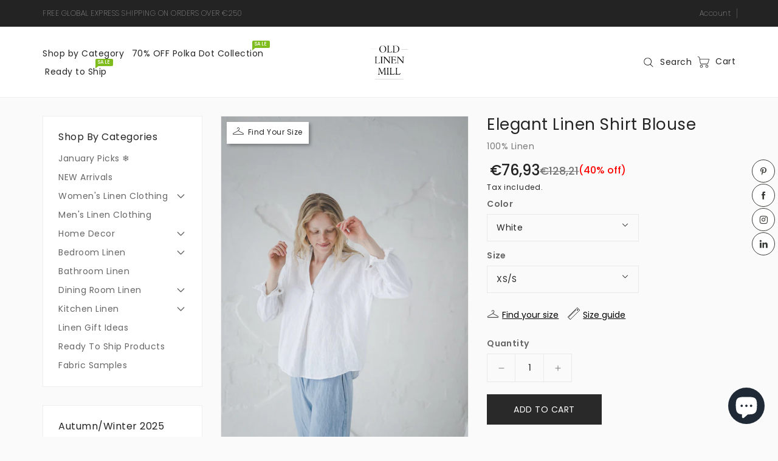

--- FILE ---
content_type: text/css
request_url: https://oldlinenmill.com/cdn/shop/t/23/assets/component-pickup-availability.css?v=86710350285982409111666769928
body_size: 33
content:
pickup-availability{display:block}pickup-availability[available]{min-height:8rem}.pickup-availability-preview{align-items:flex-start;display:flex;gap:.2rem;padding:1rem 2rem 0 0}.pickup-availability-preview .icon{flex-shrink:0;height:1.8rem}.pickup-availability-preview .icon-unavailable{height:1.6rem;margin-top:.1rem}.pickup-availability-button{background-color:transparent;color:#121212bf;letter-spacing:.06rem;padding:0 0 .2rem;text-align:left;text-decoration:underline}.pickup-availability-button:hover{color:#121212}.pickup-availability-info *{margin:0 0 .6rem}pickup-availability-drawer{background-color:#fff;border:.1rem solid rgba(18,18,18,.2);height:100%;opacity:0;overflow-y:auto;padding:2rem;position:fixed;top:0;right:0;z-index:4;transition:opacity .2s ease,transform .2s ease;transform:translate(100%);width:100%}pickup-availability-drawer[open]{transform:translate(0);opacity:1}@media screen and (min-width: 768px){pickup-availability-drawer{transform:translate(100%);width:37.5rem}pickup-availability-drawer[open]{opacity:1;transform:translate(0);animation:animateDrawerOpen .2s ease}}.pickup-availability-header{align-items:flex-start;display:flex;justify-content:space-between;margin-bottom:1.2rem}.pickup-availability-drawer-title{margin:.5rem 0 0}.pickup-availability-header .icon{width:2rem}.pickup-availability-drawer-button{background-color:transparent;border:none;color:#121212;cursor:pointer;display:block;height:4.4rem;padding:1.2rem;width:4.4rem}.pickup-availability-drawer-button:hover{color:#121212bf}.pickup-availability-variant{font-size:1.3rem;line-height:1.2;margin:0 0 1.2rem;text-transform:capitalize}.pickup-availability-variant>*+strong{margin-left:1rem}.pickup-availability-list__item{border-bottom:.1rem solid rgba(18,18,18,.2);padding:2rem 0}.pickup-availability-list__item:first-child{border-top:.1rem solid rgba(18,18,18,.2)}.pickup-availability-list__item>*{margin:0}.pickup-availability-list__item>*+*{margin-top:1rem}.pickup-availability-address{font-style:normal;font-size:1.2rem;line-height:1.5}.pickup-availability-address p{margin:0}@keyframes animateDrawerOpen{@media screen and (max-width: 767px) {0% {opacity: 0; transform: translateX(100%);} 100% {opacity: 1; transform: translateX(0);}} @media screen and (min-width: 768px) {0% {opacity: 0; transform: translateX(100%);} 100% {opacity: 1; transform: translateX(0);}}}
/*# sourceMappingURL=/cdn/shop/t/23/assets/component-pickup-availability.css.map?v=86710350285982409111666769928 */


--- FILE ---
content_type: text/css
request_url: https://static.sizebay.technology/4198/styles_v4.css
body_size: 683
content:
:root {
  --main-font: Poppins;
  --main-color: #000000;
}

@font-face {
  font-family: 'untitled-font-3';
  src: url('../font/stores/fontRuler/fonts/untitled-font-3.woff');
  font-weight: normal;
  font-style: normal;
}

#szb-vfr-recommendation {
  width: 100%;
  display: flex;
  justify-content: left;
  font-size: 13px;
  color: var(--main-color);
  font-family: var(--main-font);
  margin-bottom: 10px;
}

#szb-vfr-recommendation b {
  display: contents;
  font-weight: bold;
}

.vfr__container {
  width: 100%;
}

.szb-vfr-btns {
  justify-content: left;
  width: max-content;
  margin-bottom: 20px;
}

.vfr__button--clean,
.vfr__button--clean-icon {
  line-height: normal;
  font-size: 14px;
  color: var(--main-color);
  text-decoration: underline;
  font-family: var(--main-font);
  font-weight: unset;
}

.vfr__button--clean:focus {
  outline: none !important;
}

.vfr__button--clean-icon:hover,
.vfr__button--clean:hover {
  color: #777777;
}

button#szb-vfr-button:before,
button#szb-chart-button:before {
  margin-right: 5px;
}

button#szb-chart-button:before {
  background: url(https://static.sizebay.technology/icons/ruler90graus.svg) center center / 100% 100% no-repeat;
  margin-bottom: 10px;
  display: flex;
  height: 20px;
  width: 20px;
  content: '';
  margin-top: 6px;
  color: var(--main-color);
}

button#szb-vfr-button:before {
  background: url(https://static.sizebay.technology/icons/cabide-preto.svg) center center / 100% 100% no-repeat;
  margin-bottom: 10px;
  display: flex;
  height: 19px;
  width: 20px;
  content: '';
  margin-top: 6px;
  color: var(--main-color);
}

.custom-image-box-sizebay {
  margin-top: 10px;
  margin-left: 25px;
  background: #ffffff;
  z-index: 10 !important;
  box-shadow: 3px 3px 5px 0px rgba(0, 0, 0, 0.3);
  cursor: pointer;
  height: max-content !important;
  width: max-content !important;
}

.custom-image-box-sizebay img {
  margin-top: -13px;
}

.custom-image-box-sizebay div div:last-child {
  margin-left: 25px;
  margin-top: -23px;
  font-size: 12px;
  font-family: Poppins !important;
  text-transform: capitalize;
}

@media screen and (max-width: 768px) {
  #szb-vfr-recommendation {
    font-size: 14px !important;
  }

  .vfr__container {
    margin-left: 0px;
  }

  .szb-vfr-btns {
    flex-direction: column;
    gap: 10px;
  }

  .custom-image-box-sizebay {
    margin-left: 25px;
  }
}

div.vfr__container--backdrop.szb-modal-open,
iframe#szb-modal {
  z-index: 99999999999999999 !important;
}

--- FILE ---
content_type: application/x-javascript
request_url: https://app.cart-bot.net/public/status/shop/oldlinenmill-com.myshopify.com.js?1769086503
body_size: -302
content:
var giftbee_settings_updated='1763450707c';

--- FILE ---
content_type: application/javascript
request_url: https://static.sizebay.technology/4198/prescript.js
body_size: 1387
content:
const __idTenant = 4198

window.SizebayPrescript = () => ({
  getPermalink() {
    const productId = ShopifyAnalytics.meta.product.id
    const product = 'https://' + window.location.host + '/products/' + productId
    console.log('Link produto: ' + product)

    return product
  },
  getAnchor() {
    return {
      web: 'div.product__info-container .product-form__quantity',
      mobile: 'div.product__info-container .product-form__quantity',
    }
  },
  getTenantId() {
    return __idTenant
  },
  getButtons() {
    return {
      order: [
        { name: 'vfr', text: 'Find your size' },
        { name: 'chart', text: 'Size guide' },
      ],
      position: 'before',
      class: 'vfr__button--clean',
    }
  },
  getLanguage() {
    return 'en'
  },
  getRecommendationText() {
    return {
      default: 'We recommend {size} for {profileName}',
      simplified: 'We recommend the size {size}',
      order: 'before',
      anchor: '.vfr__container',
    }
  },
  hasOnPageIntegration() {
    return true
  },
  getProductSizes() {
    return [...document.querySelectorAll('.product-form__input--dropdown:nth-child(2) .select__select option')]
      .map((el) => el.value.trim(''))
      .filter((el) => !!el)
  },
})

function insertStyle(ref) {
  let linkElem = document.createElement('link')
  linkElem.setAttribute('rel', 'stylesheet')
  linkElem.setAttribute('type', 'text/css')
  linkElem.setAttribute('href', ref)
  document.querySelector('body').appendChild(linkElem)
}

function insertScript(ref) {
  let app = document.createElement('script')
  app.id = 'szb-vfr__base'
  app.setAttribute('src', ref)
  document.querySelector('head').appendChild(app)
}

function init() {
  let implantation = 'https://vfr-v3-production.sizebay.technology/V4/implantation/index.js'
  insertScript(implantation)
}

function customStyle() {
  let style = `https://static.sizebay.technology/${__idTenant}/styles_v4.css`
  insertStyle(style)
}

function createImageBox() {
  const box = document.createElement('div')
  box.className = 'custom-image-box-sizebay'
  box.style.cssText = 'position:absolute;top:0;left:0;padding:10px;'

  box.innerHTML = `
        <div>
            <img src="https://static.sizebay.technology/icons/cabide-preto.svg" alt="Hanger Icon">
            <div style="white-space:pre-line;">Find Your Size</div>
        </div>
    `

  const variantGroup = document.querySelector('div.grid__item.product__media-wrapper')

  variantGroup.appendChild(box)

  document.querySelector('.custom-image-box-sizebay').addEventListener('click', () => {
    document.querySelector('#szb-vfr-button').click()
  })
}

function addToCart() {
  const payload = { products: [] }
  payload.products.push({
    permalink: window?.SizebayPrescript().getPermalink(),
  })
  window.Sizebay.events.addToCart(payload, __idTenant)
}

function SizebayInit() {
  init()

  const addToCartListener = () => {
    document
      .querySelector('div.product-form__buttons button.product-form__submit ')
      .addEventListener('click', addToCart)
  }

  window.addEventListener('sizebay:rendered', () => {
    createImageBox()
  })

  if (document.querySelectorAll('div.product__info-wrapper').length) {
    customStyle()

    let payload = {
      permalink: SizebayPrescript().getPermalink(),
      tenantId: SizebayPrescript().getTenantId(),
      buttons: SizebayPrescript().getButtons(),
      anchor: SizebayPrescript().getAnchor(),
      lang: SizebayPrescript().getLanguage(),
      recommendation: SizebayPrescript().getRecommendationText(),
    }
    let bool = true

    let loaded = setInterval(() => {
      if (!document.querySelectorAll('.vfr__container').length && bool) {
        if (typeof window?.Sizebay?.Implantation === 'function') {
          window?.Sizebay?.Implantation(payload)
          bool = false
        }
      }

      if (document.querySelectorAll('#szb-vfr-button').length > 0) {
        addToCartListener()
        if (window.screen.width > 768) document.querySelector('div.sizing-chart-container').style.display = 'none'
        if (window.screen.width < 768) document.querySelector('div.ks-chart-container').style.display = 'none'

        clearInterval(loaded)
      }
    }, 1000)
  }
}

SizebayInit()


--- FILE ---
content_type: image/svg+xml
request_url: https://static.sizebay.technology/icons/ruler90graus.svg
body_size: 534
content:
<svg xmlns="http://www.w3.org/2000/svg" xmlns:xlink="http://www.w3.org/1999/xlink" viewBox="0 0 512.002 512.002" data-inject-url="https://cdn.kiwisizing.com/icons/ruler1.min.svg?v=5-inject2" class="kiwi-svg kiwi-injectable" crossorigin="Anonymous"><path d="M509.502 104.908L407.097 2.502c-3.337-3.337-8.73-3.337-12.067 0L2.502 395.03c-3.337 3.337-3.337 8.73 0 12.067l102.405 102.405c1.596 1.604 3.772 2.5 6.033 2.5s4.43-.896 6.033-2.5L509.5 116.975c1.604-1.596 2.5-3.772 2.5-6.033s-.894-4.43-2.498-6.034zM110.94 491.402l-90.338-90.338 380.46-380.46L491.4 110.94 110.94 491.4zm298.7-414.605c-14.115 0-25.6 11.486-25.6 25.6s11.486 25.6 25.6 25.6 25.6-11.486 25.6-25.6-11.486-25.6-25.6-25.6zm0 34.135c-4.7 0-8.534-3.832-8.534-8.534s3.823-8.534 8.534-8.534 8.534 3.832 8.534 8.534-3.823 8.534-8.534 8.534z"></path><use xlink:href="#B--inject-1"></use><use xlink:href="#C--inject-1"></use><use xlink:href="#B--inject-1" x="-51.203" y="51.195"></use><use xlink:href="#C--inject-1" x="-51.203" y="51.187"></use><use xlink:href="#B--inject-1" x="-102.405" y="102.39"></use><use xlink:href="#C--inject-1" x="-102.405" y="102.383"></use><path d="M164.643 244.95l12.066-12.07 25.6 25.593-12.066 12.07z"></path><use xlink:href="#C--inject-1" x="-153.608" y="153.595"></use><use xlink:href="#B--inject-1" x="-204.81" y="204.796"></use><use xlink:href="#C--inject-1" x="-204.81" y="204.797"></use><use xlink:href="#B--inject-1" x="-255.993" y="256.01"></use><path d="M36.634 372.976l12.068-12.068 34.135 34.135L70.77 407.11z"></path><defs><path id="B--inject-1" d="M318.253 91.37l12.068-12.068 25.603 25.603-12.068 12.068z"></path><path id="C--inject-1" d="M292.648 116.973l12.068-12.068 34.135 34.135-12.068 12.068z"></path></defs></svg>





--- FILE ---
content_type: image/svg+xml
request_url: https://static.sizebay.technology/icons/cabide-preto.svg
body_size: 567
content:
<svg width="18" height="18" viewBox="0 0 18 18" fill="none" xmlns="http://www.w3.org/2000/svg">
<g clip-path="url(#clip0_2_297)">
<path d="M17.5694 12.7573C17.5581 12.7498 17.5469 12.7423 17.5356 12.7348L9.3791 8.21925C9.39413 7.71252 9.46169 7.58116 9.47669 7.55487C9.55928 7.51359 9.64183 7.47604 9.72442 7.4385C10.4751 7.08565 11.2521 6.72158 11.2521 5.38905C11.2521 4.1729 10.2424 3.18572 9.00374 3.18572C7.76506 3.18572 6.75536 4.1729 6.75536 5.38905H7.50606C7.50606 4.58954 8.17794 3.93642 9.0075 3.93642C9.83703 3.93642 10.5089 4.58954 10.5089 5.38905C10.5089 6.24486 10.1186 6.4288 9.41289 6.75909C9.3303 6.79664 9.24398 6.83792 9.15766 6.87919C8.74851 7.07812 8.65469 7.61863 8.6359 8.21172L0.464404 12.7348C0.453144 12.7423 0.441883 12.7498 0.430622 12.7573C0.0515241 13.0238 -0.0986302 13.5681 0.0665148 14.0823C0.209138 14.5327 0.55449 14.8142 0.96737 14.8142L17.0326 14.8142C17.4455 14.8142 17.7908 14.5327 17.9335 14.0785C18.0986 13.5681 17.9485 13.0238 17.5694 12.7573ZM17.2203 13.8534C17.2128 13.8759 17.149 14.0635 17.0326 14.0635L0.948614 14.0635C0.832242 14.0635 0.768443 13.8759 0.760947 13.8534C0.700879 13.6694 0.734661 13.463 0.832277 13.3766L8.98878 8.86111L17.1453 13.3766C17.2466 13.4592 17.2766 13.6694 17.2203 13.8534Z" fill="#1C1C1C"/>
</g>
<defs>
<clipPath id="clip0_2_297">
<rect width="18" height="18" fill="white"/>
</clipPath>
</defs>
</svg>
